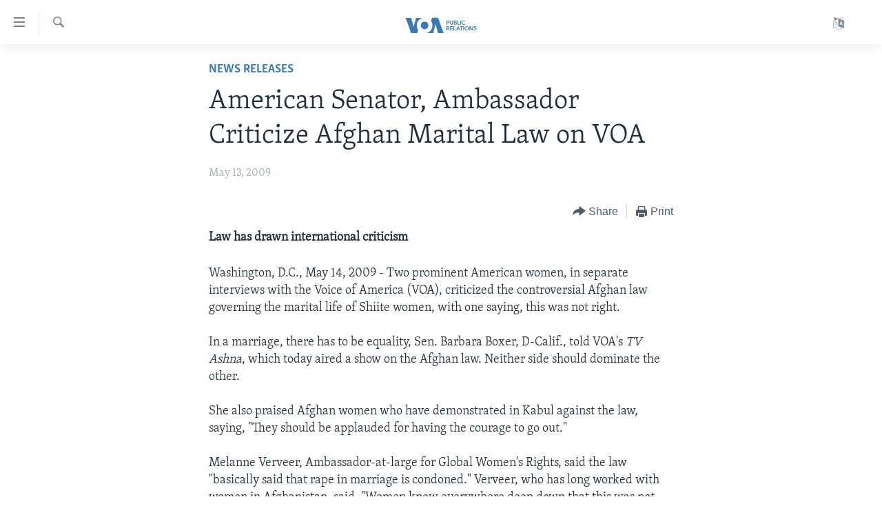

--- FILE ---
content_type: text/html; charset=utf-8
request_url: https://www.insidevoa.com/a/a-13-34-2009-05-14-afghan-marital-law-111607399/178042.html
body_size: 10160
content:

<!DOCTYPE html>
<html lang="en" dir="ltr" class="no-js">
<head>
<link href="/Content/responsive/VOA/en-US-INSIDE/VOA-en-US-INSIDE.css?&amp;av=0.0.0.0&amp;cb=309" rel="stylesheet"/>
<script src="https://tags.insidevoa.com/voa-pangea/prod/utag.sync.js"></script> <script type='text/javascript' src='https://www.youtube.com/iframe_api' async></script>
<script type="text/javascript">
//a general 'js' detection, must be on top level in <head>, due to CSS performance
document.documentElement.className = "js";
var cacheBuster = "309";
var appBaseUrl = "/";
var imgEnhancerBreakpoints = [0, 144, 256, 408, 650, 1023, 1597];
var isLoggingEnabled = false;
var isPreviewPage = false;
var isLivePreviewPage = false;
if (!isPreviewPage) {
window.RFE = window.RFE || {};
window.RFE.cacheEnabledByParam = window.location.href.indexOf('nocache=1') === -1;
const url = new URL(window.location.href);
const params = new URLSearchParams(url.search);
// Remove the 'nocache' parameter
params.delete('nocache');
// Update the URL without the 'nocache' parameter
url.search = params.toString();
window.history.replaceState(null, '', url.toString());
} else {
window.addEventListener('load', function() {
const links = window.document.links;
for (let i = 0; i < links.length; i++) {
links[i].href = '#';
links[i].target = '_self';
}
})
}
// Iframe & Embed detection
var embedProperties = {};
try {
// Reliable way to check if we are in an iframe.
var isIframe = window.self !== window.top;
embedProperties.is_iframe = isIframe;
if (!isIframe) {
embedProperties.embed_context = "main";
} else {
// We are in an iframe. Let's try to access the parent.
// This access will only fail with strict cross-origin (without document.domain).
var parentLocation = window.top.location;
// The access succeeded. Now we explicitly compare the hostname.
if (window.location.hostname === parentLocation.hostname) {
embedProperties.embed_context = "embed_self";
} else {
// Hostname is different (e.g. different subdomain with document.domain)
embedProperties.embed_context = "embed_cross";
}
// Since the access works, we can safely get the details.
embedProperties.url_parent = parentLocation.href;
embedProperties.title_parent = window.top.document.title;
}
} catch (err) {
// We are in an iframe, and an error occurred, probably due to cross-origin restrictions.
embedProperties.is_iframe = true;
embedProperties.embed_context = "embed_cross";
// We cannot access the properties of window.top.
// `document.referrer` can sometimes provide the URL of the parent page.
// It is not 100% reliable, but it is the best we can do in this situation.
embedProperties.url_parent = document.referrer || null;
embedProperties.title_parent = null; // We can't get to the title in a cross-origin scenario.
}
var pwaEnabled = false;
var swCacheDisabled;
</script>
<meta charset="utf-8" />
<title>American Senator, Ambassador Criticize Afghan Marital Law on VOA</title>
<meta name="description" content="Law has drawn international criticism" />
<meta name="keywords" content="VOA Fact Sheets, News Releases, PressRelease" />
<meta name="viewport" content="width=device-width, initial-scale=1.0" />
<meta http-equiv="X-UA-Compatible" content="IE=edge" />
<meta name="robots" content="max-image-preview:large">
<link href="https://www.insidevoa.com/a/a-13-34-2009-05-14-afghan-marital-law-111607399/178042.html" rel="canonical" />
<meta name="apple-mobile-web-app-title" content="VOA" />
<meta name="apple-mobile-web-app-status-bar-style" content="black" />
<meta name="apple-itunes-app" content="app-id=632618796, app-argument=//178042.ltr" />
<meta content="American Senator, Ambassador Criticize Afghan Marital Law on VOA" property="og:title" />
<meta content="Law has drawn international criticism" property="og:description" />
<meta content="article" property="og:type" />
<meta content="https://www.insidevoa.com/a/a-13-34-2009-05-14-afghan-marital-law-111607399/178042.html" property="og:url" />
<meta content="Voice of America" property="og:site_name" />
<meta content="false" property="article:publisher" />
<meta content="https://www.insidevoa.com/Content/responsive/VOA/img/top_logo_news.png" property="og:image" />
<meta content="640" property="og:image:width" />
<meta content="640" property="og:image:height" />
<meta content="site logo" property="og:image:alt" />
<meta content="440182589361046" property="fb:app_id" />
<meta content="summary_large_image" name="twitter:card" />
<meta content="@SomeAccount" name="twitter:site" />
<meta content="https://www.insidevoa.com/Content/responsive/VOA/img/top_logo_news.png" name="twitter:image" />
<meta content="American Senator, Ambassador Criticize Afghan Marital Law on VOA" name="twitter:title" />
<meta content="Law has drawn international criticism" name="twitter:description" />
<link rel="amphtml" href="https://www.insidevoa.com/amp/a-13-34-2009-05-14-afghan-marital-law-111607399/178042.html" />
<script type="application/ld+json">{"articleSection":"News Releases","isAccessibleForFree":true,"headline":"American Senator, Ambassador Criticize Afghan Marital Law on VOA","inLanguage":"en-US-INSIDE","keywords":"VOA Fact Sheets, News Releases, PressRelease","author":{"@type":"Person","name":"VOA"},"datePublished":"2009-05-14 00:00:00Z","dateModified":"2009-05-14 00:00:00Z","publisher":{"logo":{"width":512,"height":220,"@type":"ImageObject","url":"https://www.insidevoa.com/Content/responsive/VOA/en-US-INSIDE/img/logo.png"},"@type":"NewsMediaOrganization","url":"https://www.insidevoa.com","sameAs":["https://www.facebook.com/insidevoa","https://twitter.com/insidevoa","https://www.youtube.com/user/VOAPublicRelations?feature=watch","https://www.instagram.com/insidevoa/"],"name":"Voice of America Office of Public Relations","alternateName":""},"@context":"https://schema.org","@type":"NewsArticle","mainEntityOfPage":"https://www.insidevoa.com/a/a-13-34-2009-05-14-afghan-marital-law-111607399/178042.html","url":"https://www.insidevoa.com/a/a-13-34-2009-05-14-afghan-marital-law-111607399/178042.html","description":"Law has drawn international criticism","image":{"width":1080,"height":608,"@type":"ImageObject","url":"https://gdb.voanews.com/38CEF907-F6F1-40A7-AC67-CDE6A3271344_w1080_h608.png"},"name":"American Senator, Ambassador Criticize Afghan Marital Law on VOA"}</script>
<script src="/Scripts/responsive/infographics.b?v=dVbZ-Cza7s4UoO3BqYSZdbxQZVF4BOLP5EfYDs4kqEo1&amp;av=0.0.0.0&amp;cb=309"></script>
<script src="/Scripts/responsive/loader.b?v=C-JLefdHQ4ECvt5x4bMsJCTq2VRkcN8JUkP-IB-DzAI1&amp;av=0.0.0.0&amp;cb=309"></script>
<link rel="icon" type="image/svg+xml" href="/Content/responsive/VOA/img/webApp/favicon.svg" />
<link rel="alternate icon" href="/Content/responsive/VOA/img/webApp/favicon.ico" />
<link rel="apple-touch-icon" sizes="152x152" href="/Content/responsive/VOA/img/webApp/ico-152x152.png" />
<link rel="apple-touch-icon" sizes="144x144" href="/Content/responsive/VOA/img/webApp/ico-144x144.png" />
<link rel="apple-touch-icon" sizes="114x114" href="/Content/responsive/VOA/img/webApp/ico-114x114.png" />
<link rel="apple-touch-icon" sizes="72x72" href="/Content/responsive/VOA/img/webApp/ico-72x72.png" />
<link rel="apple-touch-icon-precomposed" href="/Content/responsive/VOA/img/webApp/ico-57x57.png" />
<link rel="icon" sizes="192x192" href="/Content/responsive/VOA/img/webApp/ico-192x192.png" />
<link rel="icon" sizes="128x128" href="/Content/responsive/VOA/img/webApp/ico-128x128.png" />
<meta name="msapplication-TileColor" content="#ffffff" />
<meta name="msapplication-TileImage" content="/Content/responsive/VOA/img/webApp/ico-144x144.png" />
<link rel="alternate" type="application/rss+xml" title="VOA - Top Stories [RSS]" href="/api/" />
<link rel="sitemap" type="application/rss+xml" href="/sitemap.xml" />
<script type="text/javascript">
var analyticsData = Object.assign(embedProperties, {url:"https://www.insidevoa.com/a/a-13-34-2009-05-14-afghan-marital-law-111607399/178042.html",property_id:"292",article_uid:"178042",page_title:"American Senator, Ambassador Criticize Afghan Marital Law on VOA",page_type:"article",content_type:"article",subcontent_type:"article",last_modified:"2009-05-14 00:00:00Z",pub_datetime:"2009-05-14 00:00:00Z",section:"news releases",english_section:"media-relations-press-releases",byline:"",categories:"voa-fact-sheets,media-relations-press-releases",tags:"pressrelease",domain:"www.insidevoa.com",language:"English",language_service:"VOA Public Affairs",platform:"web",copied:"no",copied_article:"",copied_title:"",runs_js:"Yes",cms_release:"8.45.0.0.309",enviro_type:"prod",slug:"a-13-34-2009-05-14-afghan-marital-law-111607399",entity:"VOA",short_language_service:"PA",platform_short:"W",page_name:"American Senator, Ambassador Criticize Afghan Marital Law on VOA"});
// Push Analytics data as GTM message (without "event" attribute and before GTM initialization)
window.dataLayer = window.dataLayer || [];
window.dataLayer.push(analyticsData);
</script>
<script type="text/javascript" data-cookiecategory="analytics">
var gtmEventObject = {event: 'page_meta_ready'};window.dataLayer = window.dataLayer || [];window.dataLayer.push(gtmEventObject);
var renderGtm = "true";
if (renderGtm === "true") {
(function(w,d,s,l,i){w[l]=w[l]||[];w[l].push({'gtm.start':new Date().getTime(),event:'gtm.js'});var f=d.getElementsByTagName(s)[0],j=d.createElement(s),dl=l!='dataLayer'?'&l='+l:'';j.async=true;j.src='//www.googletagmanager.com/gtm.js?id='+i+dl;f.parentNode.insertBefore(j,f);})(window,document,'script','dataLayer','GTM-N8MP7P');
}
</script>
</head>
<body class=" nav-no-loaded cc_theme pg-article pg-article--single-column print-lay-article use-sticky-share nojs-images ">
<noscript><iframe src="https://www.googletagmanager.com/ns.html?id=GTM-N8MP7P" height="0" width="0" style="display:none;visibility:hidden"></iframe></noscript> <script type="text/javascript" data-cookiecategory="analytics">
var gtmEventObject = {event: 'page_meta_ready'};window.dataLayer = window.dataLayer || [];window.dataLayer.push(gtmEventObject);
var renderGtm = "true";
if (renderGtm === "true") {
(function(w,d,s,l,i){w[l]=w[l]||[];w[l].push({'gtm.start':new Date().getTime(),event:'gtm.js'});var f=d.getElementsByTagName(s)[0],j=d.createElement(s),dl=l!='dataLayer'?'&l='+l:'';j.async=true;j.src='//www.googletagmanager.com/gtm.js?id='+i+dl;f.parentNode.insertBefore(j,f);})(window,document,'script','dataLayer','GTM-N8MP7P');
}
</script>
<!--Analytics tag js version start-->
<script type="text/javascript" data-cookiecategory="analytics">
var utag_data = Object.assign({}, analyticsData, {pub_year:"2009",pub_month:"05",pub_day:"14",pub_hour:"00",pub_weekday:"Thursday"});
if(typeof(TealiumTagFrom)==='function' && typeof(TealiumTagSearchKeyword)==='function') {
var utag_from=TealiumTagFrom();var utag_searchKeyword=TealiumTagSearchKeyword();
if(utag_searchKeyword!=null && utag_searchKeyword!=='' && utag_data["search_keyword"]==null) utag_data["search_keyword"]=utag_searchKeyword;if(utag_from!=null && utag_from!=='') utag_data["from"]=TealiumTagFrom();}
if(window.top!== window.self&&utag_data.page_type==="snippet"){utag_data.page_type = 'iframe';}
try{if(window.top!==window.self&&window.self.location.hostname===window.top.location.hostname){utag_data.platform = 'self-embed';utag_data.platform_short = 'se';}}catch(e){if(window.top!==window.self&&window.self.location.search.includes("platformType=self-embed")){utag_data.platform = 'cross-promo';utag_data.platform_short = 'cp';}}
(function(a,b,c,d){ a="https://tags.insidevoa.com/voa-pangea/prod/utag.js"; b=document;c="script";d=b.createElement(c);d.src=a;d.type="text/java"+c;d.async=true; a=b.getElementsByTagName(c)[0];a.parentNode.insertBefore(d,a); })();
</script>
<!--Analytics tag js version end-->
<!-- Analytics tag management NoScript -->
<noscript>
<img style="position: absolute; border: none;" src="https://ssc.insidevoa.com/b/ss/bbgprod,bbgentityvoa/1/G.4--NS/2142322493?pageName=voa%3apa%3aw%3aarticle%3aamerican%20senator%2c%20ambassador%20criticize%20afghan%20marital%20law%20on%20voa&amp;c6=american%20senator%2c%20ambassador%20criticize%20afghan%20marital%20law%20on%20voa&amp;v36=8.45.0.0.309&amp;v6=D=c6&amp;g=https%3a%2f%2fwww.insidevoa.com%2fa%2fa-13-34-2009-05-14-afghan-marital-law-111607399%2f178042.html&amp;c1=D=g&amp;v1=D=g&amp;events=event1,event52&amp;c16=voa%20public%20affairs&amp;v16=D=c16&amp;c5=media-relations-press-releases&amp;v5=D=c5&amp;ch=news%20releases&amp;c15=english&amp;v15=D=c15&amp;c4=article&amp;v4=D=c4&amp;c14=178042&amp;v14=D=c14&amp;v20=no&amp;c17=web&amp;v17=D=c17&amp;mcorgid=518abc7455e462b97f000101%40adobeorg&amp;server=www.insidevoa.com&amp;pageType=D=c4&amp;ns=bbg&amp;v29=D=server&amp;v25=voa&amp;v30=292&amp;v105=D=User-Agent " alt="analytics" width="1" height="1" /></noscript>
<!-- End of Analytics tag management NoScript -->
<!--*** Accessibility links - For ScreenReaders only ***-->
<section>
<div class="sr-only">
<h2>Accessibility links</h2>
<ul>
<li><a href="#content" data-disable-smooth-scroll="1">Skip to main content</a></li>
<li><a href="#navigation" data-disable-smooth-scroll="1">Skip to main Navigation</a></li>
<li><a href="#txtHeaderSearch" data-disable-smooth-scroll="1">Skip to Search</a></li>
</ul>
</div>
</section>
<div dir="ltr">
<div id="page">
<aside>
<div class="c-lightbox overlay-modal">
<div class="c-lightbox__intro">
<h2 class="c-lightbox__intro-title"></h2>
<button class="btn btn--rounded c-lightbox__btn c-lightbox__intro-next" title="Next">
<span class="ico ico--rounded ico-chevron-forward"></span>
<span class="sr-only">Next</span>
</button>
</div>
<div class="c-lightbox__nav">
<button class="btn btn--rounded c-lightbox__btn c-lightbox__btn--close" title="Close">
<span class="ico ico--rounded ico-close"></span>
<span class="sr-only">Close</span>
</button>
<button class="btn btn--rounded c-lightbox__btn c-lightbox__btn--prev" title="Previous">
<span class="ico ico--rounded ico-chevron-backward"></span>
<span class="sr-only">Previous</span>
</button>
<button class="btn btn--rounded c-lightbox__btn c-lightbox__btn--next" title="Next">
<span class="ico ico--rounded ico-chevron-forward"></span>
<span class="sr-only">Next</span>
</button>
</div>
<div class="c-lightbox__content-wrap">
<figure class="c-lightbox__content">
<span class="c-spinner c-spinner--lightbox">
<img src="/Content/responsive/img/player-spinner.png"
alt="please wait"
title="please wait" />
</span>
<div class="c-lightbox__img">
<div class="thumb">
<img src="" alt="" />
</div>
</div>
<figcaption>
<div class="c-lightbox__info c-lightbox__info--foot">
<span class="c-lightbox__counter"></span>
<span class="caption c-lightbox__caption"></span>
</div>
</figcaption>
</figure>
</div>
<div class="hidden">
<div class="content-advisory__box content-advisory__box--lightbox">
<span class="content-advisory__box-text">This image contains sensitive content which some people may find offensive or disturbing.</span>
<button class="btn btn--transparent content-advisory__box-btn m-t-md" value="text" type="button">
<span class="btn__text">
Click to reveal
</span>
</button>
</div>
</div>
</div>
<div class="print-dialogue">
<div class="container">
<h3 class="print-dialogue__title section-head">Print Options:</h3>
<div class="print-dialogue__opts">
<ul class="print-dialogue__opt-group">
<li class="form__group form__group--checkbox">
<input class="form__check " id="checkboxImages" name="checkboxImages" type="checkbox" checked="checked" />
<label for="checkboxImages" class="form__label m-t-md">Images</label>
</li>
<li class="form__group form__group--checkbox">
<input class="form__check " id="checkboxMultimedia" name="checkboxMultimedia" type="checkbox" checked="checked" />
<label for="checkboxMultimedia" class="form__label m-t-md">Multimedia</label>
</li>
</ul>
<ul class="print-dialogue__opt-group">
<li class="form__group form__group--checkbox">
<input class="form__check " id="checkboxEmbedded" name="checkboxEmbedded" type="checkbox" checked="checked" />
<label for="checkboxEmbedded" class="form__label m-t-md">Embedded Content</label>
</li>
<li class="form__group form__group--checkbox">
<input class="form__check " id="checkboxComments" name="checkboxComments" type="checkbox" />
<label for="checkboxComments" class="form__label m-t-md">Comments</label>
</li>
</ul>
</div>
<div class="print-dialogue__buttons">
<button class="btn btn--secondary close-button" type="button" title="Cancel">
<span class="btn__text ">Cancel</span>
</button>
<button class="btn btn-cust-print m-l-sm" type="button" title="Print">
<span class="btn__text ">Print</span>
</button>
</div>
</div>
</div>
<div class="ctc-message pos-fix">
<div class="ctc-message__inner">Link has been copied to clipboard</div>
</div>
</aside>
<div class="hdr-20 hdr-20--big">
<div class="hdr-20__inner">
<div class="hdr-20__max pos-rel">
<div class="hdr-20__side hdr-20__side--primary d-flex">
<label data-for="main-menu-ctrl" data-switcher-trigger="true" data-switch-target="main-menu-ctrl" class="burger hdr-trigger pos-rel trans-trigger" data-trans-evt="click" data-trans-id="menu">
<span class="ico ico-close hdr-trigger__ico hdr-trigger__ico--close burger__ico burger__ico--close"></span>
<span class="ico ico-menu hdr-trigger__ico hdr-trigger__ico--open burger__ico burger__ico--open"></span>
</label>
<div class="menu-pnl pos-fix trans-target" data-switch-target="main-menu-ctrl" data-trans-id="menu">
<div class="menu-pnl__inner">
<nav class="main-nav menu-pnl__item menu-pnl__item--first">
<ul class="main-nav__list accordeon" data-analytics-tales="false" data-promo-name="link" data-location-name="nav,secnav">
<li class="main-nav__item">
<a class="main-nav__item-name main-nav__item-name--link" href="/p/5324.html" title="Home" data-item-name="main-page-responsive" >Home</a>
</li>
<li class="main-nav__item accordeon__item" data-switch-target="menu-item-1560">
<label class="main-nav__item-name main-nav__item-name--label accordeon__control-label" data-switcher-trigger="true" data-for="menu-item-1560">
ABOUT VOA
<span class="ico ico-chevron-down main-nav__chev"></span>
</label>
<div class="main-nav__sub-list">
<a class="main-nav__item-name main-nav__item-name--link main-nav__item-name--sub" href="/p/5831.html" title="Mission, Firewall and Charter" data-item-name="Mission, Firewall and Charter " >Mission, Firewall and Charter</a>
<a class="main-nav__item-name main-nav__item-name--link main-nav__item-name--sub" href="/p/6310.html" title="Key Executives" >Key Executives</a>
<a class="main-nav__item-name main-nav__item-name--link main-nav__item-name--sub" href="/p/6072.html" title="Division Directors" data-item-name="division-directors" >Division Directors</a>
<a class="main-nav__item-name main-nav__item-name--link main-nav__item-name--sub" href="/p/5829.html" title="History of VOA" data-item-name="history-of-voa" >History of VOA</a>
<a class="main-nav__item-name main-nav__item-name--link main-nav__item-name--sub" href="https://www.insidevoa.com/p/6881.html" title="Past VOA Directors" >Past VOA Directors</a>
<a class="main-nav__item-name main-nav__item-name--link main-nav__item-name--sub" href="https://docs.voanews.eu/en-us-inside/2024/10/16/e3e36f21-e5b1-42f6-a21a-8304c86a547d.pdf" title="Broadcasting Languages - Current and Past" >Broadcasting Languages - Current and Past</a>
<a class="main-nav__item-name main-nav__item-name--link main-nav__item-name--sub" href="/p/5969.html" title="Social Media" data-item-name="voa-social-media-links" >Social Media</a>
<a class="main-nav__item-name main-nav__item-name--link main-nav__item-name--sub" href="/z/1564" title="Latest @ VOA" data-item-name="latest-at-voa" >Latest @ VOA</a>
<a class="main-nav__item-name main-nav__item-name--link main-nav__item-name--sub" href="/z/1901/articles" title="Awards &amp; Recognitions" >Awards &amp; Recognitions</a>
<a class="main-nav__item-name main-nav__item-name--link main-nav__item-name--sub" href="https://www.voanews.com/a/voa-around-the-world/4113370.html" title="VOA Around the World" >VOA Around the World</a>
</div>
</li>
<li class="main-nav__item accordeon__item" data-switch-target="menu-item-1559">
<label class="main-nav__item-name main-nav__item-name--label accordeon__control-label" data-switcher-trigger="true" data-for="menu-item-1559">
MEDIA RESOURCES
<span class="ico ico-chevron-down main-nav__chev"></span>
</label>
<div class="main-nav__sub-list">
<a class="main-nav__item-name main-nav__item-name--link main-nav__item-name--sub" href="/z/1503" title="News Releases and Statements" data-item-name="media-relations-press-releases" >News Releases and Statements</a>
<a class="main-nav__item-name main-nav__item-name--link main-nav__item-name--sub" href="/p/6358.html" title="Events" data-item-name="events" >Events</a>
<a class="main-nav__item-name main-nav__item-name--link main-nav__item-name--sub" href="/p/5621.html" title="CONTACT US" data-item-name="contact-us" >CONTACT US</a>
</div>
</li>
<li class="main-nav__item accordeon__item" data-switch-target="menu-item-1891">
<label class="main-nav__item-name main-nav__item-name--label accordeon__control-label" data-switcher-trigger="true" data-for="menu-item-1891">
VOA Fact Sheets
<span class="ico ico-chevron-down main-nav__chev"></span>
</label>
<div class="main-nav__sub-list">
<a class="main-nav__item-name main-nav__item-name--link main-nav__item-name--sub" href="https://docs.voanews.eu/en-us-inside/2024/10/11/5e5e2926-ae45-4547-a71e-943b0234cd04.pdf" title="Fast Facts" target="_blank" rel="noopener">Fast Facts</a>
<a class="main-nav__item-name main-nav__item-name--link main-nav__item-name--sub" href="https://docs.voanews.eu/en-US-INSIDE/2024/04/01/01000000-0aff-0242-e3cf-08dc5265779f.pdf" title="Original Content Request" >Original Content Request</a>
<a class="main-nav__item-name main-nav__item-name--link main-nav__item-name--sub" href="https://docs.voanews.eu/en-US-INSIDE/2024/02/28/01000000-c0a8-0242-1fd9-08dc38855655.pdf" title="Firewall" >Firewall</a>
</div>
</li>
<li class="main-nav__item">
<a class="main-nav__item-name main-nav__item-name--link" href="http://www.voanews.com/" title="VOANEWS.COM" >VOANEWS.COM</a>
</li>
<li class="main-nav__item">
<a class="main-nav__item-name main-nav__item-name--link" href="/p/5621.html" title="CONTACT US" data-item-name="contact-us" >CONTACT US</a>
</li>
</ul>
</nav>
<div class="menu-pnl__item menu-pnl__item--social">
<h5 class="menu-pnl__sub-head">Follow Us</h5>
<a href="https://www.facebook.com/insidevoa" title="Follow us on Facebook" data-analytics-text="follow_on_facebook" class="btn btn--rounded btn--social-inverted menu-pnl__btn js-social-btn btn-facebook" target="_blank" rel="noopener">
<span class="ico ico-facebook-alt ico--rounded"></span>
</a>
<a href="https://twitter.com/insidevoa" title="Follow us on Twitter" data-analytics-text="follow_on_twitter" class="btn btn--rounded btn--social-inverted menu-pnl__btn js-social-btn btn-twitter" target="_blank" rel="noopener">
<span class="ico ico-twitter ico--rounded"></span>
</a>
<a href="https://www.youtube.com/user/VOAPublicRelations?feature=watch" title="Follow us on Youtube" data-analytics-text="follow_on_youtube" class="btn btn--rounded btn--social-inverted menu-pnl__btn js-social-btn btn-youtube" target="_blank" rel="noopener">
<span class="ico ico-youtube ico--rounded"></span>
</a>
<a href="https://www.instagram.com/insidevoa/" title="Follow us on Instagram" data-analytics-text="follow_on_instagram" class="btn btn--rounded btn--social-inverted menu-pnl__btn js-social-btn btn-instagram" target="_blank" rel="noopener">
<span class="ico ico-instagram ico--rounded"></span>
</a>
</div>
<div class="menu-pnl__item">
<a href="/navigation/allsites" class="menu-pnl__item-link">
<span class="ico ico-languages "></span>
Languages
</a>
</div>
</div>
</div>
<label data-for="top-search-ctrl" data-switcher-trigger="true" data-switch-target="top-search-ctrl" class="top-srch-trigger hdr-trigger">
<span class="ico ico-close hdr-trigger__ico hdr-trigger__ico--close top-srch-trigger__ico top-srch-trigger__ico--close"></span>
<span class="ico ico-search hdr-trigger__ico hdr-trigger__ico--open top-srch-trigger__ico top-srch-trigger__ico--open"></span>
</label>
<div class="srch-top srch-top--in-header" data-switch-target="top-search-ctrl">
<div class="container">
<form action="/s" class="srch-top__form srch-top__form--in-header" id="form-topSearchHeader" method="get" role="search"><label for="txtHeaderSearch" class="sr-only">Search</label>
<input type="text" id="txtHeaderSearch" name="k" placeholder="search text ..." accesskey="s" value="" class="srch-top__input analyticstag-event" onkeydown="if (event.keyCode === 13) { FireAnalyticsTagEventOnSearch('search', $dom.get('#txtHeaderSearch')[0].value) }" />
<button title="Search" type="submit" class="btn btn--top-srch analyticstag-event" onclick="FireAnalyticsTagEventOnSearch('search', $dom.get('#txtHeaderSearch')[0].value) ">
<span class="ico ico-search"></span>
</button></form>
</div>
</div>
<a href="/" class="main-logo-link">
<img src="/Content/responsive/VOA/en-US-INSIDE/img/logo-compact.svg?cb=309" class="main-logo main-logo--comp" alt="site logo">
<img src="/Content/responsive/VOA/en-US-INSIDE/img/logo.svg?cb=309" class="main-logo main-logo--big" alt="site logo">
</a>
</div>
<div class="hdr-20__side hdr-20__side--secondary d-flex">
<a href="/navigation/allsites" title="Languages" class="hdr-20__secondary-item" data-item-name="custom1">
<span class="ico-custom ico-custom--1 hdr-20__secondary-icon"></span>
</a>
<a href="/s" title="Search" class="hdr-20__secondary-item hdr-20__secondary-item--search" data-item-name="search">
<span class="ico ico-search hdr-20__secondary-icon hdr-20__secondary-icon--search"></span>
</a>
<div class="srch-bottom">
<form action="/s" class="srch-bottom__form d-flex" id="form-bottomSearch" method="get" role="search"><label for="txtSearch" class="sr-only">Search</label>
<input type="search" id="txtSearch" name="k" placeholder="search text ..." accesskey="s" value="" class="srch-bottom__input analyticstag-event" onkeydown="if (event.keyCode === 13) { FireAnalyticsTagEventOnSearch('search', $dom.get('#txtSearch')[0].value) }" />
<button title="Search" type="submit" class="btn btn--bottom-srch analyticstag-event" onclick="FireAnalyticsTagEventOnSearch('search', $dom.get('#txtSearch')[0].value) ">
<span class="ico ico-search"></span>
</button></form>
</div>
</div>
<img src="/Content/responsive/VOA/en-US-INSIDE/img/logo-print.gif?cb=309" class="logo-print" loading="lazy" alt="site logo">
<img src="/Content/responsive/VOA/en-US-INSIDE/img/logo-print_color.png?cb=309" class="logo-print logo-print--color" loading="lazy" alt="site logo">
</div>
</div>
</div>
<script>
if (document.body.className.indexOf('pg-home') > -1) {
var nav2In = document.querySelector('.hdr-20__inner');
var nav2Sec = document.querySelector('.hdr-20__side--secondary');
var secStyle = window.getComputedStyle(nav2Sec);
if (nav2In && window.pageYOffset < 150 && secStyle['position'] !== 'fixed') {
nav2In.classList.add('hdr-20__inner--big')
}
}
</script>
<div class="c-hlights c-hlights--breaking c-hlights--no-item" data-hlight-display="mobile,desktop">
<div class="c-hlights__wrap container p-0">
<div class="c-hlights__nav">
<a role="button" href="#" title="Previous">
<span class="ico ico-chevron-backward m-0"></span>
<span class="sr-only">Previous</span>
</a>
<a role="button" href="#" title="Next">
<span class="ico ico-chevron-forward m-0"></span>
<span class="sr-only">Next</span>
</a>
</div>
<span class="c-hlights__label">
<span class="">Breaking News</span>
<span class="switcher-trigger">
<label data-for="more-less-1" data-switcher-trigger="true" class="switcher-trigger__label switcher-trigger__label--more p-b-0" title="Show more">
<span class="ico ico-chevron-down"></span>
</label>
<label data-for="more-less-1" data-switcher-trigger="true" class="switcher-trigger__label switcher-trigger__label--less p-b-0" title="Show less">
<span class="ico ico-chevron-up"></span>
</label>
</span>
</span>
<ul class="c-hlights__items switcher-target" data-switch-target="more-less-1">
</ul>
</div>
</div> <div id="content">
<main class="container">
<div class="hdr-container">
<div class="row">
<div class="col-xs-12 col-sm-12 col-md-10 col-md-offset-1">
<div class="row">
<div class="col-category col-xs-12 col-md-8 col-md-offset-2"> <div class="category js-category">
<a class="" href="/z/1503">News Releases</a> </div>
</div><div class="col-title col-xs-12 col-md-8 col-md-offset-2"> <h1 class="title pg-title">
American Senator, Ambassador Criticize Afghan Marital Law on VOA
</h1>
</div><div class="col-publishing-details col-xs-12 col-md-8 col-md-offset-2"> <div class="publishing-details ">
<div class="published">
<span class="date" >
<time pubdate="pubdate" datetime="2009-05-13T20:00:00-05:00">
May 13, 2009
</time>
</span>
</div>
</div>
</div><div class="col-xs-12 col-md-8 col-md-offset-2"> <div class="col-article-tools pos-rel article-share">
<div class="col-article-tools__end">
<div class="share--box">
<div class="sticky-share-container" style="display:none">
<div class="container">
<a href="https://www.insidevoa.com" id="logo-sticky-share">&nbsp;</a>
<div class="pg-title pg-title--sticky-share">
American Senator, Ambassador Criticize Afghan Marital Law on VOA
</div>
<div class="sticked-nav-actions">
<!--This part is for sticky navigation display-->
<p class="buttons link-content-sharing p-0 ">
<button class="btn btn--link btn-content-sharing p-t-0 " id="btnContentSharing" value="text" role="Button" type="" title="More options">
<span class="ico ico-share ico--l"></span>
<span class="btn__text ">
Share
</span>
</button>
</p>
<aside class="content-sharing js-content-sharing js-content-sharing--apply-sticky content-sharing--sticky"
role="complementary"
data-share-url="https://www.insidevoa.com/a/a-13-34-2009-05-14-afghan-marital-law-111607399/178042.html" data-share-title="American Senator, Ambassador Criticize Afghan Marital Law on VOA" data-share-text="Law has drawn international criticism">
<div class="content-sharing__popover">
<h6 class="content-sharing__title">Share</h6>
<button href="#close" id="btnCloseSharing" class="btn btn--text-like content-sharing__close-btn">
<span class="ico ico-close ico--l"></span>
</button>
<ul class="content-sharing__list">
<li class="content-sharing__item">
<div class="ctc ">
<input type="text" class="ctc__input" readonly="readonly">
<a href="" js-href="https://www.insidevoa.com/a/a-13-34-2009-05-14-afghan-marital-law-111607399/178042.html" class="content-sharing__link ctc__button">
<span class="ico ico-copy-link ico--rounded ico--s"></span>
<span class="content-sharing__link-text">Copy link</span>
</a>
</div>
</li>
<li class="content-sharing__item">
<a href="https://facebook.com/sharer.php?u=https%3a%2f%2fwww.insidevoa.com%2fa%2fa-13-34-2009-05-14-afghan-marital-law-111607399%2f178042.html"
data-analytics-text="share_on_facebook"
title="Facebook" target="_blank"
class="content-sharing__link js-social-btn">
<span class="ico ico-facebook ico--rounded ico--s"></span>
<span class="content-sharing__link-text">Facebook</span>
</a>
</li>
<li class="content-sharing__item">
<a href="https://twitter.com/share?url=https%3a%2f%2fwww.insidevoa.com%2fa%2fa-13-34-2009-05-14-afghan-marital-law-111607399%2f178042.html&amp;text=American+Senator%2c+Ambassador+Criticize+Afghan+Marital+Law+on+VOA"
data-analytics-text="share_on_twitter"
title="Twitter" target="_blank"
class="content-sharing__link js-social-btn">
<span class="ico ico-twitter ico--rounded ico--s"></span>
<span class="content-sharing__link-text">Twitter</span>
</a>
</li>
<li class="content-sharing__item">
<a href="mailto:?body=https%3a%2f%2fwww.insidevoa.com%2fa%2fa-13-34-2009-05-14-afghan-marital-law-111607399%2f178042.html&amp;subject=American Senator, Ambassador Criticize Afghan Marital Law on VOA"
title="Email"
class="content-sharing__link ">
<span class="ico ico-email ico--rounded ico--s"></span>
<span class="content-sharing__link-text">Email</span>
</a>
</li>
</ul>
</div>
</aside>
</div>
</div>
</div>
<div class="links">
<p class="buttons link-content-sharing p-0 ">
<button class="btn btn--link btn-content-sharing p-t-0 " id="btnContentSharing" value="text" role="Button" type="" title="More options">
<span class="ico ico-share ico--l"></span>
<span class="btn__text ">
Share
</span>
</button>
</p>
<aside class="content-sharing js-content-sharing " role="complementary"
data-share-url="https://www.insidevoa.com/a/a-13-34-2009-05-14-afghan-marital-law-111607399/178042.html" data-share-title="American Senator, Ambassador Criticize Afghan Marital Law on VOA" data-share-text="Law has drawn international criticism">
<div class="content-sharing__popover">
<h6 class="content-sharing__title">Share</h6>
<button href="#close" id="btnCloseSharing" class="btn btn--text-like content-sharing__close-btn">
<span class="ico ico-close ico--l"></span>
</button>
<ul class="content-sharing__list">
<li class="content-sharing__item">
<div class="ctc ">
<input type="text" class="ctc__input" readonly="readonly">
<a href="" js-href="https://www.insidevoa.com/a/a-13-34-2009-05-14-afghan-marital-law-111607399/178042.html" class="content-sharing__link ctc__button">
<span class="ico ico-copy-link ico--rounded ico--l"></span>
<span class="content-sharing__link-text">Copy link</span>
</a>
</div>
</li>
<li class="content-sharing__item">
<a href="https://facebook.com/sharer.php?u=https%3a%2f%2fwww.insidevoa.com%2fa%2fa-13-34-2009-05-14-afghan-marital-law-111607399%2f178042.html"
data-analytics-text="share_on_facebook"
title="Facebook" target="_blank"
class="content-sharing__link js-social-btn">
<span class="ico ico-facebook ico--rounded ico--l"></span>
<span class="content-sharing__link-text">Facebook</span>
</a>
</li>
<li class="content-sharing__item">
<a href="https://twitter.com/share?url=https%3a%2f%2fwww.insidevoa.com%2fa%2fa-13-34-2009-05-14-afghan-marital-law-111607399%2f178042.html&amp;text=American+Senator%2c+Ambassador+Criticize+Afghan+Marital+Law+on+VOA"
data-analytics-text="share_on_twitter"
title="Twitter" target="_blank"
class="content-sharing__link js-social-btn">
<span class="ico ico-twitter ico--rounded ico--l"></span>
<span class="content-sharing__link-text">Twitter</span>
</a>
</li>
<li class="content-sharing__item">
<a href="mailto:?body=https%3a%2f%2fwww.insidevoa.com%2fa%2fa-13-34-2009-05-14-afghan-marital-law-111607399%2f178042.html&amp;subject=American Senator, Ambassador Criticize Afghan Marital Law on VOA"
title="Email"
class="content-sharing__link ">
<span class="ico ico-email ico--rounded ico--l"></span>
<span class="content-sharing__link-text">Email</span>
</a>
</li>
</ul>
</div>
</aside>
<p class="link-print hidden-xs buttons p-0">
<button class="btn btn--link btn-print p-t-0" onclick="if (typeof FireAnalyticsTagEvent === 'function') {FireAnalyticsTagEvent({ on_page_event: 'print_story' });}return false" title="(CTRL+P)">
<span class="ico ico-print"></span>
<span class="btn__text">Print</span>
</button>
</p>
</div>
</div>
</div>
</div>
</div>
</div>
</div>
</div>
</div>
<div class="body-container">
<div class="row">
<div class="col-xs-12 col-sm-12 col-md-10 col-md-offset-1">
<div class="row">
<div class="col-xs-12 col-sm-12 col-md-8 col-lg-8 col-md-offset-2">
<div class="intro intro--bold" >
<p >Law has drawn international criticism</p>
</div>
<div id="article-content" class="content-floated-wrap fb-quotable">
<div class="wsw">
<p>Washington, D.C., May 14, 2009 - Two prominent American women, in separate interviews with the Voice of America (VOA), criticized the controversial Afghan law governing the marital life of Shiite women, with one saying, this was not right.<br /><br />In a marriage, there has to be equality, Sen. Barbara Boxer, D-Calif., told VOA's <em>TV Ashna</em>, which today aired a show on the Afghan law. Neither side should dominate the other. <br /><br />She also praised Afghan women who have demonstrated in Kabul against the law, saying, &quot;They should be applauded for having the courage to go out.&quot;<br /><br />Melanne Verveer, Ambassador-at-large for Global Women's Rights, said the law &quot;basically said that rape in marriage is condoned.&quot; Verveer, who has long worked with women in Afghanistan, said, &quot;Women knew everywhere deep down that this was not right. No women should be victims of violence.&quot;<br /><br />Also appearing on the show was Suraya Pakzad, named one of <em>Time</em>'s 100 &quot;most influential&quot; people in the world in a just-released issue. Pakzad, a women's rights advocate in Afghanistan, is director of the Voice of Women organization in Herat. The group provides shelter, counseling and support for women. <br /><br />The marital law, signed earlier this year by Afghan President Hamid Karzai, has drawn international criticism. At first, Karzai defended the law, but recently he has said it will be amended. It would apply to about 20 percent of the Afghans who are Shiite.<br /><br />VOA's Afghan Service broadcasts on radio, TV and Internet (<a class="wsw__a" href="http://www.VOANews.com/Dari" target="_blank">www.VOANews.com/Dari</a> and <a class="wsw__a" href="http://www.VOANews.com/Pashto" target="_blank">www.VOANews.com/Pashto</a>). <em>TV Ashna</em> has a regular current events show.<br /><br /><em>The Voice of America, which first went on the air in 1942, is a multimedia international broadcasting service funded by the U.S. Government through the Broadcasting Board of Governors. VOA broadcasts approximately 1,500 hours of news, information, educational, and cultural programming every week to an estimated worldwide audience of more than 134 million people. Programs are produced in 45 languages.</em></p><p><em>For more information, call VOA Public Relations at (202) 203-4959, or e-mail <a class="wsw__a" href="mailto:askvoa@voanews.com">askvoa@voanews.com</a>.</em></p><p><br /><br /> </p>
</div>
<div class="footer-toolbar">
<div class="share--box">
<div class="sticky-share-container" style="display:none">
<div class="container">
<a href="https://www.insidevoa.com" id="logo-sticky-share">&nbsp;</a>
<div class="pg-title pg-title--sticky-share">
American Senator, Ambassador Criticize Afghan Marital Law on VOA
</div>
<div class="sticked-nav-actions">
<!--This part is for sticky navigation display-->
<p class="buttons link-content-sharing p-0 ">
<button class="btn btn--link btn-content-sharing p-t-0 " id="btnContentSharing" value="text" role="Button" type="" title="More options">
<span class="ico ico-share ico--l"></span>
<span class="btn__text ">
Share
</span>
</button>
</p>
<aside class="content-sharing js-content-sharing js-content-sharing--apply-sticky content-sharing--sticky"
role="complementary"
data-share-url="https://www.insidevoa.com/a/a-13-34-2009-05-14-afghan-marital-law-111607399/178042.html" data-share-title="American Senator, Ambassador Criticize Afghan Marital Law on VOA" data-share-text="Law has drawn international criticism">
<div class="content-sharing__popover">
<h6 class="content-sharing__title">Share</h6>
<button href="#close" id="btnCloseSharing" class="btn btn--text-like content-sharing__close-btn">
<span class="ico ico-close ico--l"></span>
</button>
<ul class="content-sharing__list">
<li class="content-sharing__item">
<div class="ctc ">
<input type="text" class="ctc__input" readonly="readonly">
<a href="" js-href="https://www.insidevoa.com/a/a-13-34-2009-05-14-afghan-marital-law-111607399/178042.html" class="content-sharing__link ctc__button">
<span class="ico ico-copy-link ico--rounded ico--s"></span>
<span class="content-sharing__link-text">Copy link</span>
</a>
</div>
</li>
<li class="content-sharing__item">
<a href="https://facebook.com/sharer.php?u=https%3a%2f%2fwww.insidevoa.com%2fa%2fa-13-34-2009-05-14-afghan-marital-law-111607399%2f178042.html"
data-analytics-text="share_on_facebook"
title="Facebook" target="_blank"
class="content-sharing__link js-social-btn">
<span class="ico ico-facebook ico--rounded ico--s"></span>
<span class="content-sharing__link-text">Facebook</span>
</a>
</li>
<li class="content-sharing__item">
<a href="https://twitter.com/share?url=https%3a%2f%2fwww.insidevoa.com%2fa%2fa-13-34-2009-05-14-afghan-marital-law-111607399%2f178042.html&amp;text=American+Senator%2c+Ambassador+Criticize+Afghan+Marital+Law+on+VOA"
data-analytics-text="share_on_twitter"
title="Twitter" target="_blank"
class="content-sharing__link js-social-btn">
<span class="ico ico-twitter ico--rounded ico--s"></span>
<span class="content-sharing__link-text">Twitter</span>
</a>
</li>
<li class="content-sharing__item">
<a href="mailto:?body=https%3a%2f%2fwww.insidevoa.com%2fa%2fa-13-34-2009-05-14-afghan-marital-law-111607399%2f178042.html&amp;subject=American Senator, Ambassador Criticize Afghan Marital Law on VOA"
title="Email"
class="content-sharing__link ">
<span class="ico ico-email ico--rounded ico--s"></span>
<span class="content-sharing__link-text">Email</span>
</a>
</li>
</ul>
</div>
</aside>
</div>
</div>
</div>
<div class="links">
<p class="buttons link-content-sharing p-0 ">
<button class="btn btn--link btn-content-sharing p-t-0 " id="btnContentSharing" value="text" role="Button" type="" title="More options">
<span class="ico ico-share ico--l"></span>
<span class="btn__text ">
Share
</span>
</button>
</p>
<aside class="content-sharing js-content-sharing " role="complementary"
data-share-url="https://www.insidevoa.com/a/a-13-34-2009-05-14-afghan-marital-law-111607399/178042.html" data-share-title="American Senator, Ambassador Criticize Afghan Marital Law on VOA" data-share-text="Law has drawn international criticism">
<div class="content-sharing__popover">
<h6 class="content-sharing__title">Share</h6>
<button href="#close" id="btnCloseSharing" class="btn btn--text-like content-sharing__close-btn">
<span class="ico ico-close ico--l"></span>
</button>
<ul class="content-sharing__list">
<li class="content-sharing__item">
<div class="ctc ">
<input type="text" class="ctc__input" readonly="readonly">
<a href="" js-href="https://www.insidevoa.com/a/a-13-34-2009-05-14-afghan-marital-law-111607399/178042.html" class="content-sharing__link ctc__button">
<span class="ico ico-copy-link ico--rounded ico--l"></span>
<span class="content-sharing__link-text">Copy link</span>
</a>
</div>
</li>
<li class="content-sharing__item">
<a href="https://facebook.com/sharer.php?u=https%3a%2f%2fwww.insidevoa.com%2fa%2fa-13-34-2009-05-14-afghan-marital-law-111607399%2f178042.html"
data-analytics-text="share_on_facebook"
title="Facebook" target="_blank"
class="content-sharing__link js-social-btn">
<span class="ico ico-facebook ico--rounded ico--l"></span>
<span class="content-sharing__link-text">Facebook</span>
</a>
</li>
<li class="content-sharing__item">
<a href="https://twitter.com/share?url=https%3a%2f%2fwww.insidevoa.com%2fa%2fa-13-34-2009-05-14-afghan-marital-law-111607399%2f178042.html&amp;text=American+Senator%2c+Ambassador+Criticize+Afghan+Marital+Law+on+VOA"
data-analytics-text="share_on_twitter"
title="Twitter" target="_blank"
class="content-sharing__link js-social-btn">
<span class="ico ico-twitter ico--rounded ico--l"></span>
<span class="content-sharing__link-text">Twitter</span>
</a>
</li>
<li class="content-sharing__item">
<a href="mailto:?body=https%3a%2f%2fwww.insidevoa.com%2fa%2fa-13-34-2009-05-14-afghan-marital-law-111607399%2f178042.html&amp;subject=American Senator, Ambassador Criticize Afghan Marital Law on VOA"
title="Email"
class="content-sharing__link ">
<span class="ico ico-email ico--rounded ico--l"></span>
<span class="content-sharing__link-text">Email</span>
</a>
</li>
</ul>
</div>
</aside>
<p class="link-print hidden-xs buttons p-0">
<button class="btn btn--link btn-print p-t-0" onclick="if (typeof FireAnalyticsTagEvent === 'function') {FireAnalyticsTagEvent({ on_page_event: 'print_story' });}return false" title="(CTRL+P)">
<span class="ico ico-print"></span>
<span class="btn__text">Print</span>
</button>
</p>
</div>
</div>
</div>
</div>
</div>
</div>
</div>
</div>
</div>
</main>
</div>
<footer role="contentinfo">
<div id="foot" class="foot">
<div class="container">
<div class="foot-nav collapsed" id="foot-nav">
<div class="menu">
<ul class="items">
<li class="socials block-socials">
<span class="handler" id="socials-handler">
Follow Us
</span>
<div class="inner">
<ul class="subitems follow">
<li>
<a href="https://www.facebook.com/insidevoa" title="Follow us on Facebook" data-analytics-text="follow_on_facebook" class="btn btn--rounded js-social-btn btn-facebook" target="_blank" rel="noopener">
<span class="ico ico-facebook-alt ico--rounded"></span>
</a>
</li>
<li>
<a href="https://twitter.com/insidevoa" title="Follow us on Twitter" data-analytics-text="follow_on_twitter" class="btn btn--rounded js-social-btn btn-twitter" target="_blank" rel="noopener">
<span class="ico ico-twitter ico--rounded"></span>
</a>
</li>
<li>
<a href="https://www.youtube.com/user/VOAPublicRelations?feature=watch" title="Follow us on Youtube" data-analytics-text="follow_on_youtube" class="btn btn--rounded js-social-btn btn-youtube" target="_blank" rel="noopener">
<span class="ico ico-youtube ico--rounded"></span>
</a>
</li>
<li>
<a href="https://www.instagram.com/insidevoa/" title="Follow us on Instagram" data-analytics-text="follow_on_instagram" class="btn btn--rounded js-social-btn btn-instagram" target="_blank" rel="noopener">
<span class="ico ico-instagram ico--rounded"></span>
</a>
</li>
<li>
<a href="/subscribe.html" title="Subscribe" data-analytics-text="follow_on_subscribe" class="btn btn--rounded js-social-btn btn-email" >
<span class="ico ico-email ico--rounded"></span>
</a>
</li>
</ul>
</div>
</li>
<li class="block-primary collapsed collapsible item">
<span class="handler">
INFO PAGES
<span title="close tab" class="ico ico-chevron-up"></span>
<span title="open tab" class="ico ico-chevron-down"></span>
<span title="add" class="ico ico-plus"></span>
<span title="remove" class="ico ico-minus"></span>
</span>
<div class="inner">
<ul class="subitems">
<li class="subitem">
<a class="handler" href="/p/5831.html" title="About VOA" >About VOA</a>
</li>
<li class="subitem">
<a class="handler" href="/p/5621.html" title="Contact Us" >Contact Us</a>
</li>
<li class="subitem">
<a class="handler" href="/p/5719.html" title="Request Use of VOA Material" >Request Use of VOA Material</a>
</li>
<li class="subitem">
<a class="handler" href="http://pronounce.voanews.com/" title="VOA Pronunciation Guide" >VOA Pronunciation Guide</a>
</li>
<li class="subitem">
<a class="handler" href="https://www.voanews.com/a/voa-around-the-world/4113370.html" title="VOA Around the World" >VOA Around the World</a>
</li>
<li class="subitem">
<a class="handler" href="https://www.usagm.gov/wp-content/uploads/2019/07/Social-Media-Policy-July-2019.pdf" title="Social Media Policy" >Social Media Policy</a>
</li>
</ul>
</div>
</li>
<li class="block-primary collapsed collapsible item">
<span class="handler">
WAYS TO ACCESS VOA
<span title="close tab" class="ico ico-chevron-up"></span>
<span title="open tab" class="ico ico-chevron-down"></span>
<span title="add" class="ico ico-plus"></span>
<span title="remove" class="ico ico-minus"></span>
</span>
<div class="inner">
<ul class="subitems">
<li class="subitem">
<a class="handler" href="http://www.voanews.com" title="VOA News Website" >VOA News Website</a>
</li>
<li class="subitem">
<a class="handler" href="/p/5969.html" title="VOA Language Social Media Accounts" >VOA Language Social Media Accounts</a>
</li>
<li class="subitem">
<a class="handler" href="/a/subscribe/3539460.html" title="Subscribe to Receive VOA News and Information" >Subscribe to Receive VOA News and Information</a>
</li>
<li class="subitem">
<a class="handler" href="https://www.linkedin.com/company/voice-of-america/" title="LinkedIn" >LinkedIn</a>
</li>
</ul>
</div>
</li>
<li class="block-secondary collapsed collapsible item">
<span class="handler">
VOA Director Social Media Accounts
<span title="close tab" class="ico ico-chevron-up"></span>
<span title="open tab" class="ico ico-chevron-down"></span>
<span title="add" class="ico ico-plus"></span>
<span title="remove" class="ico ico-minus"></span>
</span>
<div class="inner">
<ul class="subitems">
<li class="subitem">
<a class="handler" href="https://www.facebook.com/voadirector/" title="VOA Director Facebook" >VOA Director Facebook</a>
</li>
<li class="subitem">
<a class="handler" href="https://www.instagram.com/voadirector/" title="VOA Director Instagram" >VOA Director Instagram</a>
</li>
<li class="subitem">
<a class="handler" href="https://twitter.com/voadirector?lang=en" title="VOA Director X" >VOA Director X</a>
</li>
</ul>
</div>
</li>
<li class="block-secondary collapsed collapsible item">
<span class="handler">
ADDRESS
<span title="close tab" class="ico ico-chevron-up"></span>
<span title="open tab" class="ico ico-chevron-down"></span>
<span title="add" class="ico ico-plus"></span>
<span title="remove" class="ico ico-minus"></span>
</span>
<div class="inner">
<ul class="subitems">
<li class="subitem">
<a class="handler" href="https://www.google.com/maps/place/Voice+of+America/@38.8868478,-77.0186469,17z/data=!3m1!4b1!4m5!3m4!1s0x89b7b783e0841765" title="330 Independence Ave SW, Washington, DC 20237" >330 Independence Ave SW, Washington, DC 20237</a>
</li>
</ul>
</div>
</li>
<li class="block-secondary collapsed collapsible item">
<span class="handler">
Federal Links
<span title="close tab" class="ico ico-chevron-up"></span>
<span title="open tab" class="ico ico-chevron-down"></span>
<span title="add" class="ico ico-plus"></span>
<span title="remove" class="ico ico-minus"></span>
</span>
<div class="inner">
<ul class="subitems">
<li class="subitem">
<a class="handler" href="https://www.usagm.gov/foia/" title="Freedom of Information Act (FOIA)" >Freedom of Information Act (FOIA)</a>
</li>
<li class="subitem">
<a class="handler" href="https://www.stateoig.gov/hotline" title="IG Hotline" >IG Hotline</a>
</li>
<li class="subitem">
<a class="handler" href="https://www.usagm.gov/privacy-policy/" title="Privacy Policy" >Privacy Policy</a>
</li>
<li class="subitem">
<a class="handler" href="https://www.usa.gov/" title="USA.GOV" >USA.GOV</a>
</li>
<li class="subitem">
<a class="handler" href="https://www.usagm.gov/our-work/strategy-and-results/strategic-priorities/research-reports/open-government/" title="OpenGov" >OpenGov</a>
</li>
<li class="subitem">
<a class="handler" href="https://www.usagm.gov/employee-resources-and-guidelines/" title="Employee Resources and Guidelines" >Employee Resources and Guidelines</a>
</li>
<li class="subitem">
<a class="handler" href="https://www.voanews.com/section-508" title="Accessibility" >Accessibility</a>
</li>
<li class="subitem">
<a class="handler" href="https://www.usagm.gov/our-work/strategy-and-results/strategic-priorities/performance-accountability/" title="Performance and Accountability Report" >Performance and Accountability Report</a>
</li>
<li class="subitem">
<a class="handler" href="https://www.usagm.gov/our-work/strategy-and-results/strategic-priorities/budget-submissions/" title="Congressional Budget Justification" >Congressional Budget Justification</a>
</li>
<li class="subitem">
<a class="handler" href="https://www.usagm.gov/work-with-us/equal-employment/" title="EEO" >EEO</a>
</li>
</ul>
</div>
</li>
</ul>
</div>
</div>
<div class="foot__item foot__item--copyrights">
<p class="copyright"></p>
</div>
</div>
</div>
</footer> </div>
</div>
<script defer src="/Scripts/responsive/serviceWorkerInstall.js?cb=309"></script>
<script type="text/javascript">
// opera mini - disable ico font
if (navigator.userAgent.match(/Opera Mini/i)) {
document.getElementsByTagName("body")[0].className += " can-not-ff";
}
// mobile browsers test
if (typeof RFE !== 'undefined' && RFE.isMobile) {
if (RFE.isMobile.any()) {
document.getElementsByTagName("body")[0].className += " is-mobile";
}
else {
document.getElementsByTagName("body")[0].className += " is-not-mobile";
}
}
</script>
<script src="/conf.js?x=309" type="text/javascript"></script>
<div class="responsive-indicator">
<div class="visible-xs-block">XS</div>
<div class="visible-sm-block">SM</div>
<div class="visible-md-block">MD</div>
<div class="visible-lg-block">LG</div>
</div>
<script type="text/javascript">
var bar_data = {
"apiId": "178042",
"apiType": "1",
"isEmbedded": "0",
"culture": "en-US-INSIDE",
"cookieName": "cmsLoggedIn",
"cookieDomain": "www.insidevoa.com"
};
</script>
<div id="scriptLoaderTarget" style="display:none;contain:strict;"></div>
</body>
</html>